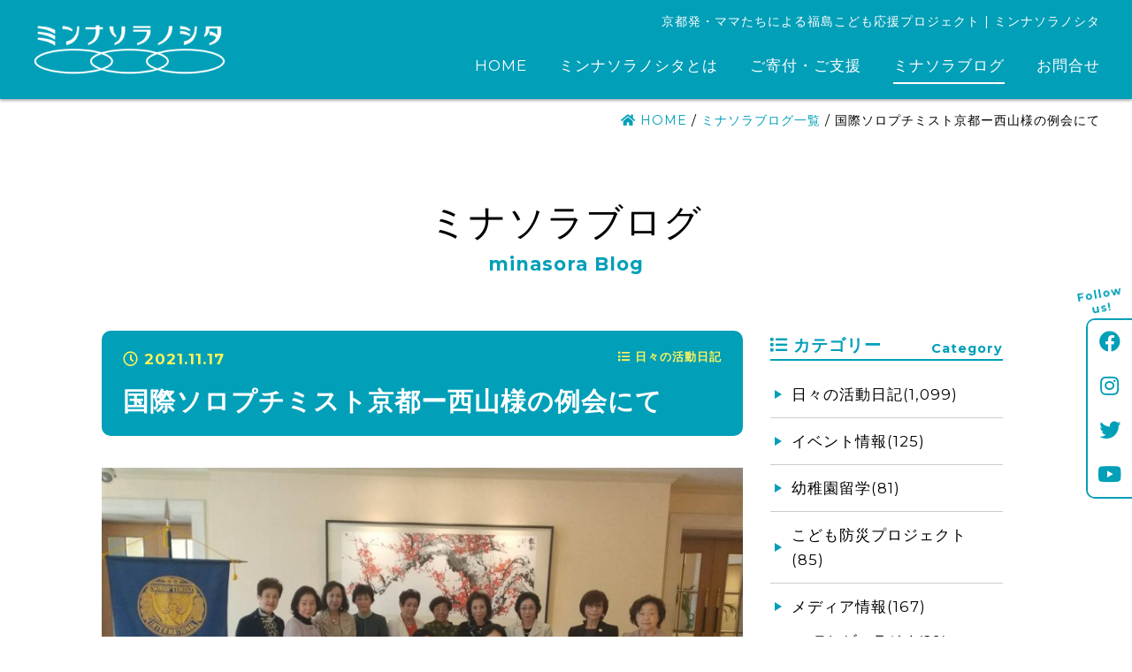

--- FILE ---
content_type: text/html; charset=UTF-8
request_url: https://minasora.org/blog/8808/
body_size: 9283
content:
<!DOCTYPE html>
<html lang="ja">
<head>
	<!-- Global site tag (gtag.js) - Google Analytics -->
	<script async src="https://www.googletagmanager.com/gtag/js?id=G-YSCWKGHQW2"></script>
	<script>
	  window.dataLayer = window.dataLayer || [];
	  function gtag(){dataLayer.push(arguments);}
	  gtag('js', new Date());

	  gtag('config', 'G-YSCWKGHQW2');
	</script>
	<meta charset="UTF-8" />
	<title>国際ソロプチミスト京都ー西山様の例会にて - ミンナソラノシタ | 福島こども応援プロジェクト</title>
	
	<meta name="viewport" content="width=device-width, initial-scale=1"/>
	
	<link rel="icon" href="https://minasora.org/wp01/wp-content/themes/minasora/images/favicon.png" />
	<link rel="apple-touch-icon" href="https://minasora.org/wp01/wp-content/themes/minasora/images/favicon_sp.png"/>
	<meta name="format-detection" content="telephone=no">
	
	<link rel="preconnect" href="https://fonts.googleapis.com">
	<link rel="preconnect" href="https://fonts.gstatic.com" crossorigin>
	<link href="https://fonts.googleapis.com/css2?family=Montserrat:wght@400;700&display=swap" rel="stylesheet">
  
	<link rel="stylesheet" href="https://minasora.org/wp01/wp-content/themes/minasora/css/fontawesome-all.min.css">
	
	

	<meta name='robots' content='index, follow, max-image-preview:large, max-snippet:-1, max-video-preview:-1' />
	<style>img:is([sizes="auto" i], [sizes^="auto," i]) { contain-intrinsic-size: 3000px 1500px }</style>
	
	<!-- This site is optimized with the Yoast SEO plugin v26.7 - https://yoast.com/wordpress/plugins/seo/ -->
	<meta name="description" content="国際ソロプチミスト京都－西山の皆さまの推薦を受けて、ソロプチミスト日本財団の災害復興支援の援助金をいただきました。" />
	<link rel="canonical" href="https://minasora.org/blog/8808/" />
	<meta property="og:locale" content="ja_JP" />
	<meta property="og:type" content="article" />
	<meta property="og:title" content="国際ソロプチミスト京都ー西山様の例会にて - ミンナソラノシタ | 福島こども応援プロジェクト" />
	<meta property="og:description" content="国際ソロプチミスト京都－西山の皆さまの推薦を受けて、ソロプチミスト日本財団の災害復興支援の援助金をいただきました。" />
	<meta property="og:url" content="https://minasora.org/blog/8808/" />
	<meta property="og:site_name" content="ミンナソラノシタ | 福島こども応援プロジェクト" />
	<meta property="article:publisher" content="https://www.facebook.com/minasora.kyoto" />
	<meta property="article:published_time" content="2021-11-17T12:20:09+00:00" />
	<meta property="og:image" content="https://minasora.org/wp01/wp-content/uploads/2021/11/82165.jpg" />
	<meta property="og:image:width" content="1706" />
	<meta property="og:image:height" content="960" />
	<meta property="og:image:type" content="image/jpeg" />
	<meta name="author" content="ミンナソラノシタ" />
	<meta name="twitter:card" content="summary_large_image" />
	<meta name="twitter:creator" content="@minasora2020" />
	<meta name="twitter:site" content="@minasora2020" />
	<meta name="twitter:label1" content="執筆者" />
	<meta name="twitter:data1" content="ミンナソラノシタ" />
	<script type="application/ld+json" class="yoast-schema-graph">{"@context":"https://schema.org","@graph":[{"@type":"WebPage","@id":"https://minasora.org/blog/8808/","url":"https://minasora.org/blog/8808/","name":"国際ソロプチミスト京都ー西山様の例会にて - ミンナソラノシタ | 福島こども応援プロジェクト","isPartOf":{"@id":"https://minasora.org/#website"},"primaryImageOfPage":{"@id":"https://minasora.org/blog/8808/#primaryimage"},"image":{"@id":"https://minasora.org/blog/8808/#primaryimage"},"thumbnailUrl":"https://minasora.org/wp01/wp-content/uploads/2021/11/82165.jpg","datePublished":"2021-11-17T12:20:09+00:00","author":{"@id":"https://minasora.org/#/schema/person/063dc4d7f812f4b90dc81ad08813223b"},"description":"国際ソロプチミスト京都－西山の皆さまの推薦を受けて、ソロプチミスト日本財団の災害復興支援の援助金をいただきました。","breadcrumb":{"@id":"https://minasora.org/blog/8808/#breadcrumb"},"inLanguage":"ja","potentialAction":[{"@type":"ReadAction","target":["https://minasora.org/blog/8808/"]}]},{"@type":"ImageObject","inLanguage":"ja","@id":"https://minasora.org/blog/8808/#primaryimage","url":"https://minasora.org/wp01/wp-content/uploads/2021/11/82165.jpg","contentUrl":"https://minasora.org/wp01/wp-content/uploads/2021/11/82165.jpg","width":1706,"height":960},{"@type":"BreadcrumbList","@id":"https://minasora.org/blog/8808/#breadcrumb","itemListElement":[{"@type":"ListItem","position":1,"name":"HOME","item":"https://minasora.org/"},{"@type":"ListItem","position":2,"name":"ミナソラブログ一覧","item":"https://minasora.org/blog/"},{"@type":"ListItem","position":3,"name":"国際ソロプチミスト京都ー西山様の例会にて"}]},{"@type":"WebSite","@id":"https://minasora.org/#website","url":"https://minasora.org/","name":"ミンナソラノシタ | 福島こども応援プロジェクト","description":"京都発・ママ達によるいまだに元の生活に戻れていない福島県で暮らす子どもたちを応援するためのプロジェクト。","potentialAction":[{"@type":"SearchAction","target":{"@type":"EntryPoint","urlTemplate":"https://minasora.org/?s={search_term_string}"},"query-input":{"@type":"PropertyValueSpecification","valueRequired":true,"valueName":"search_term_string"}}],"inLanguage":"ja"}]}</script>
	<!-- / Yoast SEO plugin. -->


<link rel='dns-prefetch' href='//ajax.googleapis.com' />
<link rel='dns-prefetch' href='//challenges.cloudflare.com' />
<link rel='stylesheet' id='wp-block-library-css' href='https://minasora.org/wp01/wp-includes/css/dist/block-library/style.min.css?ver=6.8.3' type='text/css' media='all' />
<style id='classic-theme-styles-inline-css' type='text/css'>
/*! This file is auto-generated */
.wp-block-button__link{color:#fff;background-color:#32373c;border-radius:9999px;box-shadow:none;text-decoration:none;padding:calc(.667em + 2px) calc(1.333em + 2px);font-size:1.125em}.wp-block-file__button{background:#32373c;color:#fff;text-decoration:none}
</style>
<style id='global-styles-inline-css' type='text/css'>
:root{--wp--preset--aspect-ratio--square: 1;--wp--preset--aspect-ratio--4-3: 4/3;--wp--preset--aspect-ratio--3-4: 3/4;--wp--preset--aspect-ratio--3-2: 3/2;--wp--preset--aspect-ratio--2-3: 2/3;--wp--preset--aspect-ratio--16-9: 16/9;--wp--preset--aspect-ratio--9-16: 9/16;--wp--preset--color--black: #000000;--wp--preset--color--cyan-bluish-gray: #abb8c3;--wp--preset--color--white: #ffffff;--wp--preset--color--pale-pink: #f78da7;--wp--preset--color--vivid-red: #cf2e2e;--wp--preset--color--luminous-vivid-orange: #ff6900;--wp--preset--color--luminous-vivid-amber: #fcb900;--wp--preset--color--light-green-cyan: #7bdcb5;--wp--preset--color--vivid-green-cyan: #00d084;--wp--preset--color--pale-cyan-blue: #8ed1fc;--wp--preset--color--vivid-cyan-blue: #0693e3;--wp--preset--color--vivid-purple: #9b51e0;--wp--preset--gradient--vivid-cyan-blue-to-vivid-purple: linear-gradient(135deg,rgba(6,147,227,1) 0%,rgb(155,81,224) 100%);--wp--preset--gradient--light-green-cyan-to-vivid-green-cyan: linear-gradient(135deg,rgb(122,220,180) 0%,rgb(0,208,130) 100%);--wp--preset--gradient--luminous-vivid-amber-to-luminous-vivid-orange: linear-gradient(135deg,rgba(252,185,0,1) 0%,rgba(255,105,0,1) 100%);--wp--preset--gradient--luminous-vivid-orange-to-vivid-red: linear-gradient(135deg,rgba(255,105,0,1) 0%,rgb(207,46,46) 100%);--wp--preset--gradient--very-light-gray-to-cyan-bluish-gray: linear-gradient(135deg,rgb(238,238,238) 0%,rgb(169,184,195) 100%);--wp--preset--gradient--cool-to-warm-spectrum: linear-gradient(135deg,rgb(74,234,220) 0%,rgb(151,120,209) 20%,rgb(207,42,186) 40%,rgb(238,44,130) 60%,rgb(251,105,98) 80%,rgb(254,248,76) 100%);--wp--preset--gradient--blush-light-purple: linear-gradient(135deg,rgb(255,206,236) 0%,rgb(152,150,240) 100%);--wp--preset--gradient--blush-bordeaux: linear-gradient(135deg,rgb(254,205,165) 0%,rgb(254,45,45) 50%,rgb(107,0,62) 100%);--wp--preset--gradient--luminous-dusk: linear-gradient(135deg,rgb(255,203,112) 0%,rgb(199,81,192) 50%,rgb(65,88,208) 100%);--wp--preset--gradient--pale-ocean: linear-gradient(135deg,rgb(255,245,203) 0%,rgb(182,227,212) 50%,rgb(51,167,181) 100%);--wp--preset--gradient--electric-grass: linear-gradient(135deg,rgb(202,248,128) 0%,rgb(113,206,126) 100%);--wp--preset--gradient--midnight: linear-gradient(135deg,rgb(2,3,129) 0%,rgb(40,116,252) 100%);--wp--preset--font-size--small: 13px;--wp--preset--font-size--medium: 20px;--wp--preset--font-size--large: 36px;--wp--preset--font-size--x-large: 42px;--wp--preset--spacing--20: 0.44rem;--wp--preset--spacing--30: 0.67rem;--wp--preset--spacing--40: 1rem;--wp--preset--spacing--50: 1.5rem;--wp--preset--spacing--60: 2.25rem;--wp--preset--spacing--70: 3.38rem;--wp--preset--spacing--80: 5.06rem;--wp--preset--shadow--natural: 6px 6px 9px rgba(0, 0, 0, 0.2);--wp--preset--shadow--deep: 12px 12px 50px rgba(0, 0, 0, 0.4);--wp--preset--shadow--sharp: 6px 6px 0px rgba(0, 0, 0, 0.2);--wp--preset--shadow--outlined: 6px 6px 0px -3px rgba(255, 255, 255, 1), 6px 6px rgba(0, 0, 0, 1);--wp--preset--shadow--crisp: 6px 6px 0px rgba(0, 0, 0, 1);}:where(.is-layout-flex){gap: 0.5em;}:where(.is-layout-grid){gap: 0.5em;}body .is-layout-flex{display: flex;}.is-layout-flex{flex-wrap: wrap;align-items: center;}.is-layout-flex > :is(*, div){margin: 0;}body .is-layout-grid{display: grid;}.is-layout-grid > :is(*, div){margin: 0;}:where(.wp-block-columns.is-layout-flex){gap: 2em;}:where(.wp-block-columns.is-layout-grid){gap: 2em;}:where(.wp-block-post-template.is-layout-flex){gap: 1.25em;}:where(.wp-block-post-template.is-layout-grid){gap: 1.25em;}.has-black-color{color: var(--wp--preset--color--black) !important;}.has-cyan-bluish-gray-color{color: var(--wp--preset--color--cyan-bluish-gray) !important;}.has-white-color{color: var(--wp--preset--color--white) !important;}.has-pale-pink-color{color: var(--wp--preset--color--pale-pink) !important;}.has-vivid-red-color{color: var(--wp--preset--color--vivid-red) !important;}.has-luminous-vivid-orange-color{color: var(--wp--preset--color--luminous-vivid-orange) !important;}.has-luminous-vivid-amber-color{color: var(--wp--preset--color--luminous-vivid-amber) !important;}.has-light-green-cyan-color{color: var(--wp--preset--color--light-green-cyan) !important;}.has-vivid-green-cyan-color{color: var(--wp--preset--color--vivid-green-cyan) !important;}.has-pale-cyan-blue-color{color: var(--wp--preset--color--pale-cyan-blue) !important;}.has-vivid-cyan-blue-color{color: var(--wp--preset--color--vivid-cyan-blue) !important;}.has-vivid-purple-color{color: var(--wp--preset--color--vivid-purple) !important;}.has-black-background-color{background-color: var(--wp--preset--color--black) !important;}.has-cyan-bluish-gray-background-color{background-color: var(--wp--preset--color--cyan-bluish-gray) !important;}.has-white-background-color{background-color: var(--wp--preset--color--white) !important;}.has-pale-pink-background-color{background-color: var(--wp--preset--color--pale-pink) !important;}.has-vivid-red-background-color{background-color: var(--wp--preset--color--vivid-red) !important;}.has-luminous-vivid-orange-background-color{background-color: var(--wp--preset--color--luminous-vivid-orange) !important;}.has-luminous-vivid-amber-background-color{background-color: var(--wp--preset--color--luminous-vivid-amber) !important;}.has-light-green-cyan-background-color{background-color: var(--wp--preset--color--light-green-cyan) !important;}.has-vivid-green-cyan-background-color{background-color: var(--wp--preset--color--vivid-green-cyan) !important;}.has-pale-cyan-blue-background-color{background-color: var(--wp--preset--color--pale-cyan-blue) !important;}.has-vivid-cyan-blue-background-color{background-color: var(--wp--preset--color--vivid-cyan-blue) !important;}.has-vivid-purple-background-color{background-color: var(--wp--preset--color--vivid-purple) !important;}.has-black-border-color{border-color: var(--wp--preset--color--black) !important;}.has-cyan-bluish-gray-border-color{border-color: var(--wp--preset--color--cyan-bluish-gray) !important;}.has-white-border-color{border-color: var(--wp--preset--color--white) !important;}.has-pale-pink-border-color{border-color: var(--wp--preset--color--pale-pink) !important;}.has-vivid-red-border-color{border-color: var(--wp--preset--color--vivid-red) !important;}.has-luminous-vivid-orange-border-color{border-color: var(--wp--preset--color--luminous-vivid-orange) !important;}.has-luminous-vivid-amber-border-color{border-color: var(--wp--preset--color--luminous-vivid-amber) !important;}.has-light-green-cyan-border-color{border-color: var(--wp--preset--color--light-green-cyan) !important;}.has-vivid-green-cyan-border-color{border-color: var(--wp--preset--color--vivid-green-cyan) !important;}.has-pale-cyan-blue-border-color{border-color: var(--wp--preset--color--pale-cyan-blue) !important;}.has-vivid-cyan-blue-border-color{border-color: var(--wp--preset--color--vivid-cyan-blue) !important;}.has-vivid-purple-border-color{border-color: var(--wp--preset--color--vivid-purple) !important;}.has-vivid-cyan-blue-to-vivid-purple-gradient-background{background: var(--wp--preset--gradient--vivid-cyan-blue-to-vivid-purple) !important;}.has-light-green-cyan-to-vivid-green-cyan-gradient-background{background: var(--wp--preset--gradient--light-green-cyan-to-vivid-green-cyan) !important;}.has-luminous-vivid-amber-to-luminous-vivid-orange-gradient-background{background: var(--wp--preset--gradient--luminous-vivid-amber-to-luminous-vivid-orange) !important;}.has-luminous-vivid-orange-to-vivid-red-gradient-background{background: var(--wp--preset--gradient--luminous-vivid-orange-to-vivid-red) !important;}.has-very-light-gray-to-cyan-bluish-gray-gradient-background{background: var(--wp--preset--gradient--very-light-gray-to-cyan-bluish-gray) !important;}.has-cool-to-warm-spectrum-gradient-background{background: var(--wp--preset--gradient--cool-to-warm-spectrum) !important;}.has-blush-light-purple-gradient-background{background: var(--wp--preset--gradient--blush-light-purple) !important;}.has-blush-bordeaux-gradient-background{background: var(--wp--preset--gradient--blush-bordeaux) !important;}.has-luminous-dusk-gradient-background{background: var(--wp--preset--gradient--luminous-dusk) !important;}.has-pale-ocean-gradient-background{background: var(--wp--preset--gradient--pale-ocean) !important;}.has-electric-grass-gradient-background{background: var(--wp--preset--gradient--electric-grass) !important;}.has-midnight-gradient-background{background: var(--wp--preset--gradient--midnight) !important;}.has-small-font-size{font-size: var(--wp--preset--font-size--small) !important;}.has-medium-font-size{font-size: var(--wp--preset--font-size--medium) !important;}.has-large-font-size{font-size: var(--wp--preset--font-size--large) !important;}.has-x-large-font-size{font-size: var(--wp--preset--font-size--x-large) !important;}
:where(.wp-block-post-template.is-layout-flex){gap: 1.25em;}:where(.wp-block-post-template.is-layout-grid){gap: 1.25em;}
:where(.wp-block-columns.is-layout-flex){gap: 2em;}:where(.wp-block-columns.is-layout-grid){gap: 2em;}
:root :where(.wp-block-pullquote){font-size: 1.5em;line-height: 1.6;}
</style>
<link rel='stylesheet' id='my-normalize-css' href='https://minasora.org/wp01/wp-content/themes/minasora/css/normalize.css?ver=1768815534' type='text/css' media='all' />
<link rel='stylesheet' id='my-style-css' href='https://minasora.org/wp01/wp-content/themes/minasora/style.css?ver=1768815534' type='text/css' media='all' />
<script type="text/javascript" src="//ajax.googleapis.com/ajax/libs/jquery/3.4.1/jquery.min.js" id="jquery-js"></script>
<link rel="https://api.w.org/" href="https://minasora.org/wp-json/" /><link rel="alternate" title="JSON" type="application/json" href="https://minasora.org/wp-json/wp/v2/posts/8808" /><link rel='shortlink' href='https://minasora.org/?p=8808' />
<link rel="alternate" title="oEmbed (JSON)" type="application/json+oembed" href="https://minasora.org/wp-json/oembed/1.0/embed?url=https%3A%2F%2Fminasora.org%2Fblog%2F8808%2F" />
<link rel="alternate" title="oEmbed (XML)" type="text/xml+oembed" href="https://minasora.org/wp-json/oembed/1.0/embed?url=https%3A%2F%2Fminasora.org%2Fblog%2F8808%2F&#038;format=xml" />
  
  
  
  <script src="https://minasora.org/wp01/wp-content/themes/minasora/js/script.js" type="text/javascript"></script>
  
  
</head>

<body>
	<header id="site_header">
		<a id="header_logo" href="https://minasora.org/">
			<img src="https://minasora.org/wp01/wp-content/themes/minasora/images/common/logo_wh.png" alt="ミンナソラノシタ" />
		</a>
		
		<div id="header_right">
			<p id="site_description">京都発・ママたちによる福島こども応援プロジェクト | ミンナソラノシタ</p>			<nav id="header_nav">
				<dl class="menu_wrap">
					<dt id="header_nav__btn">
	          <div class="border_wrap">
	            <span class="border"></span>
	            <span class="border"></span>
	            <span class="border"></span>
	          </div>
					</dt>
					<dd id="header_nav__inner">
						<ul class="main_navigation">
							<li>
								<a href="https://minasora.org/">HOME</a>
							</li>
							<li>
								<dl class="accordion">
	  							<dt><a href="https://minasora.org/about/">ミンナソラノシタとは</a></dt>
	                <dd>
	                  <ul>
	                    <li>
	                      <a href="https://minasora.org/about/">ミンナソラノシタとは</a>
	                    </li>
	                    <li>
	                      <a href="https://minasora.org/about/history/">ミナソラの歩み</a>
	                    </li>
	                    <li>
	                      <a href="https://minasora.org/blog/category/media/">メディア情報</a>
	                    </li>
	                    <li>
	                      <a href="https://minasora.org/about/ryugaku/">ミナソラの幼稚園留学</a>
	                    </li>
	                    <li>
	                      <a href="https://minasora.org/about/bousai/">こども防災プロジェクト</a>
	                    </li>
	                  </ul>
	                </dd>
	              </dl>
							</li>
							<li>
								<dl class="accordion">
	  							<dt><a href="https://minasora.org/donation/">ご寄付・ご支援</a></dt>
	                <dd>
	                  <ul>
	                    <li>
	                      <a href="https://minasora.org/donation/">ご寄付・ご支援</a>
	                    </li>
	                    <li>
	                      <a href="https://minasora.org/donation/goods/">オリジナルグッズ</a>
	                    </li>
	                    <li>
	                      <a href="https://minasora.org/donation/sponsors/">後援・サポーター様一覧</a>
	                    </li>
	                    <li>
	                      <a href="https://minasora.org/donation/voice/">応援コメント</a>
	                    </li>
	                  </ul>
	                </dd>
	              </dl>
							</li>
							<li class="current">
								<a href="https://minasora.org/blog/">ミナソラブログ</a>
							</li>
							<li>
								<a href="https://minasora.org/contact/">お問合せ</a>
							</li>
						</ul>
						<div id="header_sns">
							<h2><span>～ </span>Follow us!<span> ～</span></h2>
							<ul>
								<li>
									<a href="https://www.facebook.com/minasora.kyoto" target="_blank"><i class="fab fa-facebook"></i></a>
								</li>
								<li>
									<a href="https://www.instagram.com/minasora_kyoto/" target="_blank"><i class="fab fa-instagram"></i></a>
								</li>
								<li>
									<a href="https://twitter.com/minasora2020" target="_blank"><i class="fab fa-twitter"></i></a>
								</li>
								<li>
									<a href="https://www.youtube.com/channel/UCzTD4SHw8lgZLBNPN2NLAmw/videos" target="_blank"><i class="fab fa-youtube"></i></a>
								</li>
							</ul>
						</div>
					</dd>
				</dl>
			</nav>
		</div>
	</header>

	<div id="page">
		<div id="body_overlay"></div>

		      <div id="breadcrumbs">
        <p><span><span><a href="https://minasora.org/"><i class="fas fa-home"></i> HOME</a></span> / <span><a href="https://minasora.org/blog/">ミナソラブログ一覧</a></span> / <span class="breadcrumb_last" aria-current="page">国際ソロプチミスト京都ー西山様の例会にて</span></span></p>      </div>
      <div id="single_blog" class="page_container wrapper">
    <div class="page_header">
      <p class="page_title">ミナソラブログ<span>minasora Blog</span></p>
    </div>

    <div class="container_flex">
      <div class="main_container">
		    
          <div id="blog_header">
            <p class="posted_date"><i class="far fa-clock"></i> 2021.11.17              <span class="posted_cat">
                <i class="fas fa-list"></i>
                日々の活動日記              </span>
            </p>
            <h1>国際ソロプチミスト京都ー西山様の例会にて</h1>
          </div>

                      <div id="blog_thumbnail">
              <img width="800" height="450" src="https://minasora.org/wp01/wp-content/uploads/2021/11/82165-800x450.jpg" class="attachment-large size-large wp-post-image" alt="" decoding="async" fetchpriority="high" srcset="https://minasora.org/wp01/wp-content/uploads/2021/11/82165-800x450.jpg 800w, https://minasora.org/wp01/wp-content/uploads/2021/11/82165-400x225.jpg 400w, https://minasora.org/wp01/wp-content/uploads/2021/11/82165.jpg 1706w" sizes="(max-width: 800px) 100vw, 800px" />            </div>
          
          <div class="entry_content">
            <p>国際ソロプチミスト京都－西山の皆さまの推薦を受けて、ソロプチミスト日本財団の災害復興支援の援助金をいただきました。<br />
私たちの幼稚園留学の活動を認めていただいて本当に嬉しく思います。<br />
ソロプチミスト京都－西山の皆さまは、ミナソラを設立当初から見守り続けてくださっています。<br />
このように、ミナソラが活動できるのも、たくさんの方々の支えのおかげだと感謝しています。</p>
<p>本当にありがとうございます。</p>
          </div>

          <div class="sns_btn">
            <span class="tw">
              <a href="https://twitter.com/share" class="twitter-share-button" data-count="none">Tweet</a>
              <script>!function(d,s,id){
                var js,fjs=d.getElementsByTagName(s)[0],p=/^http:/.test(d.location)?'http':'https';
                  if(!d.getElementById(id)){js=d.createElement(s);js.id=id;
                  js.src=p+'://platform.twitter.com/widgets.js';
                  fjs.parentNode.insertBefore(js,fjs);
                  }
                }(document, 'script', 'twitter-wjs');
              </script>
            </span>

            <span class="fb">
              <div id="fb-root"></div>
              <script>(function(d, s, id) {
              var js, fjs = d.getElementsByTagName(s)[0];
              if (d.getElementById(id)) return;
              js = d.createElement(s); js.id = id;
              js.src = "https://connect.facebook.net/ja_JP/sdk.js#xfbml=1&version=v3.0";
              fjs.parentNode.insertBefore(js, fjs);
              }(document, 'script', 'facebook-jssdk'));</script>
              <!-- Your share button code -->
              <div class="fb-share-button" data-href="https://minasora.org/blog/8808/" data-layout="button_count">
              </div>
            </span>
          </div>

          <ul class="nav_single">
            <li class="nav_prev">
              <a href="https://minasora.org/blog/8814/" rel="next">＜ NEXT<br />親子のひろばで防災講座</a>            </li>
            <li class="nav_archive">
              <a href="https://minasora.org/blog/">一覧へ</a>
            </li>
            <li class="nav_next">
              <a href="https://minasora.org/blog/8804/" rel="prev">PREV ＞<br />防災チームミーティング</a>            </li>
          </ul>

        
      </div>

      <div class="side_container">
	<div class="side_container__inner">

		<div id="side_category" class="side_box">
			<h2><i class="fas fa-list"></i> カテゴリー<span>Category</span></h2>
			<ul class="terms_list">
					<li class="cat-item cat-item-3"><a href="https://minasora.org/blog/category/news/">日々の活動日記(1,099)</a>
</li>
	<li class="cat-item cat-item-16"><a href="https://minasora.org/blog/category/event/">イベント情報(125)</a>
</li>
	<li class="cat-item cat-item-43"><a href="https://minasora.org/blog/category/b_ryugaku/">幼稚園留学(81)</a>
</li>
	<li class="cat-item cat-item-42"><a href="https://minasora.org/blog/category/bousai_pj/">こども防災プロジェクト(85)</a>
</li>
	<li class="cat-item cat-item-5"><a href="https://minasora.org/blog/category/media/">メディア情報(167)</a>
<ul class='children'>
	<li class="cat-item cat-item-19"><a href="https://minasora.org/blog/category/media/tv_redio/">テレビ・ラジオ(29)</a>
</li>
	<li class="cat-item cat-item-7"><a href="https://minasora.org/blog/category/media/press/">新聞・雑誌(112)</a>
</li>
</ul>
</li>
	<li class="cat-item cat-item-46"><a href="https://minasora.org/blog/category/b_sponsors/">後援・サポーター様情報(5)</a>
</li>
	<li class="cat-item cat-item-20"><a href="https://minasora.org/blog/category/report/">福島こども応援基金(21)</a>
</li>
	<li class="cat-item cat-item-30"><a href="https://minasora.org/blog/category/fukushima/">福島からの便り(20)</a>
</li>
			</ul>
		</div>

		<div id="side_monthly" class="side_box">	
			<h2><i class="far fa-calendar-alt"></i> 月別アーカイブ<span>Archives</span></h2>
			<ul>
				<select name="archive-dropdown" onChange='document.location.href=this.options[this.selectedIndex].value;'> 
					<option value="">- 月を選択してください -</option> 
						<option value='https://minasora.org/blog/date/2026/01/'> 2026年1月 &nbsp;(3)</option>
	<option value='https://minasora.org/blog/date/2025/12/'> 2025年12月 &nbsp;(3)</option>
	<option value='https://minasora.org/blog/date/2025/11/'> 2025年11月 &nbsp;(9)</option>
	<option value='https://minasora.org/blog/date/2025/10/'> 2025年10月 &nbsp;(12)</option>
	<option value='https://minasora.org/blog/date/2025/09/'> 2025年9月 &nbsp;(5)</option>
	<option value='https://minasora.org/blog/date/2025/08/'> 2025年8月 &nbsp;(4)</option>
	<option value='https://minasora.org/blog/date/2025/07/'> 2025年7月 &nbsp;(3)</option>
	<option value='https://minasora.org/blog/date/2025/06/'> 2025年6月 &nbsp;(1)</option>
	<option value='https://minasora.org/blog/date/2025/05/'> 2025年5月 &nbsp;(3)</option>
	<option value='https://minasora.org/blog/date/2025/04/'> 2025年4月 &nbsp;(2)</option>
	<option value='https://minasora.org/blog/date/2025/03/'> 2025年3月 &nbsp;(5)</option>
	<option value='https://minasora.org/blog/date/2025/02/'> 2025年2月 &nbsp;(5)</option>
	<option value='https://minasora.org/blog/date/2025/01/'> 2025年1月 &nbsp;(3)</option>
	<option value='https://minasora.org/blog/date/2024/12/'> 2024年12月 &nbsp;(4)</option>
	<option value='https://minasora.org/blog/date/2024/11/'> 2024年11月 &nbsp;(8)</option>
	<option value='https://minasora.org/blog/date/2024/10/'> 2024年10月 &nbsp;(8)</option>
	<option value='https://minasora.org/blog/date/2024/09/'> 2024年9月 &nbsp;(1)</option>
	<option value='https://minasora.org/blog/date/2024/06/'> 2024年6月 &nbsp;(5)</option>
	<option value='https://minasora.org/blog/date/2024/05/'> 2024年5月 &nbsp;(4)</option>
	<option value='https://minasora.org/blog/date/2024/04/'> 2024年4月 &nbsp;(1)</option>
	<option value='https://minasora.org/blog/date/2024/03/'> 2024年3月 &nbsp;(7)</option>
	<option value='https://minasora.org/blog/date/2024/02/'> 2024年2月 &nbsp;(5)</option>
	<option value='https://minasora.org/blog/date/2024/01/'> 2024年1月 &nbsp;(6)</option>
	<option value='https://minasora.org/blog/date/2023/12/'> 2023年12月 &nbsp;(4)</option>
	<option value='https://minasora.org/blog/date/2023/11/'> 2023年11月 &nbsp;(3)</option>
	<option value='https://minasora.org/blog/date/2023/10/'> 2023年10月 &nbsp;(4)</option>
	<option value='https://minasora.org/blog/date/2023/09/'> 2023年9月 &nbsp;(5)</option>
	<option value='https://minasora.org/blog/date/2023/08/'> 2023年8月 &nbsp;(3)</option>
	<option value='https://minasora.org/blog/date/2023/07/'> 2023年7月 &nbsp;(3)</option>
	<option value='https://minasora.org/blog/date/2023/06/'> 2023年6月 &nbsp;(3)</option>
	<option value='https://minasora.org/blog/date/2023/05/'> 2023年5月 &nbsp;(2)</option>
	<option value='https://minasora.org/blog/date/2023/04/'> 2023年4月 &nbsp;(3)</option>
	<option value='https://minasora.org/blog/date/2023/03/'> 2023年3月 &nbsp;(10)</option>
	<option value='https://minasora.org/blog/date/2023/02/'> 2023年2月 &nbsp;(6)</option>
	<option value='https://minasora.org/blog/date/2023/01/'> 2023年1月 &nbsp;(4)</option>
	<option value='https://minasora.org/blog/date/2022/12/'> 2022年12月 &nbsp;(9)</option>
	<option value='https://minasora.org/blog/date/2022/11/'> 2022年11月 &nbsp;(11)</option>
	<option value='https://minasora.org/blog/date/2022/10/'> 2022年10月 &nbsp;(10)</option>
	<option value='https://minasora.org/blog/date/2022/09/'> 2022年9月 &nbsp;(9)</option>
	<option value='https://minasora.org/blog/date/2022/08/'> 2022年8月 &nbsp;(5)</option>
	<option value='https://minasora.org/blog/date/2022/07/'> 2022年7月 &nbsp;(13)</option>
	<option value='https://minasora.org/blog/date/2022/06/'> 2022年6月 &nbsp;(7)</option>
	<option value='https://minasora.org/blog/date/2022/05/'> 2022年5月 &nbsp;(12)</option>
	<option value='https://minasora.org/blog/date/2022/04/'> 2022年4月 &nbsp;(3)</option>
	<option value='https://minasora.org/blog/date/2022/03/'> 2022年3月 &nbsp;(10)</option>
	<option value='https://minasora.org/blog/date/2022/02/'> 2022年2月 &nbsp;(6)</option>
	<option value='https://minasora.org/blog/date/2022/01/'> 2022年1月 &nbsp;(10)</option>
	<option value='https://minasora.org/blog/date/2021/12/'> 2021年12月 &nbsp;(8)</option>
	<option value='https://minasora.org/blog/date/2021/11/'> 2021年11月 &nbsp;(7)</option>
	<option value='https://minasora.org/blog/date/2021/10/'> 2021年10月 &nbsp;(9)</option>
	<option value='https://minasora.org/blog/date/2021/09/'> 2021年9月 &nbsp;(9)</option>
	<option value='https://minasora.org/blog/date/2021/08/'> 2021年8月 &nbsp;(10)</option>
	<option value='https://minasora.org/blog/date/2021/07/'> 2021年7月 &nbsp;(12)</option>
	<option value='https://minasora.org/blog/date/2021/06/'> 2021年6月 &nbsp;(9)</option>
	<option value='https://minasora.org/blog/date/2021/05/'> 2021年5月 &nbsp;(14)</option>
	<option value='https://minasora.org/blog/date/2021/04/'> 2021年4月 &nbsp;(9)</option>
	<option value='https://minasora.org/blog/date/2021/03/'> 2021年3月 &nbsp;(16)</option>
	<option value='https://minasora.org/blog/date/2021/02/'> 2021年2月 &nbsp;(6)</option>
	<option value='https://minasora.org/blog/date/2021/01/'> 2021年1月 &nbsp;(8)</option>
	<option value='https://minasora.org/blog/date/2020/12/'> 2020年12月 &nbsp;(9)</option>
	<option value='https://minasora.org/blog/date/2020/11/'> 2020年11月 &nbsp;(11)</option>
	<option value='https://minasora.org/blog/date/2020/10/'> 2020年10月 &nbsp;(9)</option>
	<option value='https://minasora.org/blog/date/2020/09/'> 2020年9月 &nbsp;(6)</option>
	<option value='https://minasora.org/blog/date/2020/08/'> 2020年8月 &nbsp;(1)</option>
	<option value='https://minasora.org/blog/date/2020/07/'> 2020年7月 &nbsp;(5)</option>
	<option value='https://minasora.org/blog/date/2020/06/'> 2020年6月 &nbsp;(3)</option>
	<option value='https://minasora.org/blog/date/2020/05/'> 2020年5月 &nbsp;(7)</option>
	<option value='https://minasora.org/blog/date/2020/04/'> 2020年4月 &nbsp;(4)</option>
	<option value='https://minasora.org/blog/date/2020/03/'> 2020年3月 &nbsp;(9)</option>
	<option value='https://minasora.org/blog/date/2020/02/'> 2020年2月 &nbsp;(3)</option>
	<option value='https://minasora.org/blog/date/2020/01/'> 2020年1月 &nbsp;(3)</option>
	<option value='https://minasora.org/blog/date/2019/12/'> 2019年12月 &nbsp;(3)</option>
	<option value='https://minasora.org/blog/date/2019/11/'> 2019年11月 &nbsp;(10)</option>
	<option value='https://minasora.org/blog/date/2019/10/'> 2019年10月 &nbsp;(28)</option>
	<option value='https://minasora.org/blog/date/2019/09/'> 2019年9月 &nbsp;(10)</option>
	<option value='https://minasora.org/blog/date/2019/08/'> 2019年8月 &nbsp;(8)</option>
	<option value='https://minasora.org/blog/date/2019/07/'> 2019年7月 &nbsp;(8)</option>
	<option value='https://minasora.org/blog/date/2019/06/'> 2019年6月 &nbsp;(4)</option>
	<option value='https://minasora.org/blog/date/2019/05/'> 2019年5月 &nbsp;(1)</option>
	<option value='https://minasora.org/blog/date/2019/04/'> 2019年4月 &nbsp;(2)</option>
	<option value='https://minasora.org/blog/date/2019/03/'> 2019年3月 &nbsp;(19)</option>
	<option value='https://minasora.org/blog/date/2019/02/'> 2019年2月 &nbsp;(2)</option>
	<option value='https://minasora.org/blog/date/2019/01/'> 2019年1月 &nbsp;(4)</option>
	<option value='https://minasora.org/blog/date/2018/12/'> 2018年12月 &nbsp;(3)</option>
	<option value='https://minasora.org/blog/date/2018/11/'> 2018年11月 &nbsp;(10)</option>
	<option value='https://minasora.org/blog/date/2018/10/'> 2018年10月 &nbsp;(14)</option>
	<option value='https://minasora.org/blog/date/2018/09/'> 2018年9月 &nbsp;(8)</option>
	<option value='https://minasora.org/blog/date/2018/08/'> 2018年8月 &nbsp;(4)</option>
	<option value='https://minasora.org/blog/date/2018/07/'> 2018年7月 &nbsp;(3)</option>
	<option value='https://minasora.org/blog/date/2018/06/'> 2018年6月 &nbsp;(7)</option>
	<option value='https://minasora.org/blog/date/2018/05/'> 2018年5月 &nbsp;(4)</option>
	<option value='https://minasora.org/blog/date/2018/04/'> 2018年4月 &nbsp;(5)</option>
	<option value='https://minasora.org/blog/date/2018/03/'> 2018年3月 &nbsp;(6)</option>
	<option value='https://minasora.org/blog/date/2018/02/'> 2018年2月 &nbsp;(3)</option>
	<option value='https://minasora.org/blog/date/2018/01/'> 2018年1月 &nbsp;(4)</option>
	<option value='https://minasora.org/blog/date/2017/12/'> 2017年12月 &nbsp;(12)</option>
	<option value='https://minasora.org/blog/date/2017/11/'> 2017年11月 &nbsp;(19)</option>
	<option value='https://minasora.org/blog/date/2017/10/'> 2017年10月 &nbsp;(22)</option>
	<option value='https://minasora.org/blog/date/2017/09/'> 2017年9月 &nbsp;(10)</option>
	<option value='https://minasora.org/blog/date/2017/08/'> 2017年8月 &nbsp;(12)</option>
	<option value='https://minasora.org/blog/date/2017/07/'> 2017年7月 &nbsp;(16)</option>
	<option value='https://minasora.org/blog/date/2017/06/'> 2017年6月 &nbsp;(13)</option>
	<option value='https://minasora.org/blog/date/2017/05/'> 2017年5月 &nbsp;(7)</option>
	<option value='https://minasora.org/blog/date/2017/04/'> 2017年4月 &nbsp;(12)</option>
	<option value='https://minasora.org/blog/date/2017/03/'> 2017年3月 &nbsp;(13)</option>
	<option value='https://minasora.org/blog/date/2017/02/'> 2017年2月 &nbsp;(16)</option>
	<option value='https://minasora.org/blog/date/2017/01/'> 2017年1月 &nbsp;(4)</option>
	<option value='https://minasora.org/blog/date/2016/12/'> 2016年12月 &nbsp;(5)</option>
	<option value='https://minasora.org/blog/date/2016/11/'> 2016年11月 &nbsp;(13)</option>
	<option value='https://minasora.org/blog/date/2016/10/'> 2016年10月 &nbsp;(13)</option>
	<option value='https://minasora.org/blog/date/2016/09/'> 2016年9月 &nbsp;(13)</option>
	<option value='https://minasora.org/blog/date/2016/08/'> 2016年8月 &nbsp;(7)</option>
	<option value='https://minasora.org/blog/date/2016/07/'> 2016年7月 &nbsp;(11)</option>
	<option value='https://minasora.org/blog/date/2016/06/'> 2016年6月 &nbsp;(8)</option>
	<option value='https://minasora.org/blog/date/2016/05/'> 2016年5月 &nbsp;(9)</option>
	<option value='https://minasora.org/blog/date/2016/04/'> 2016年4月 &nbsp;(10)</option>
	<option value='https://minasora.org/blog/date/2016/03/'> 2016年3月 &nbsp;(13)</option>
	<option value='https://minasora.org/blog/date/2016/02/'> 2016年2月 &nbsp;(7)</option>
	<option value='https://minasora.org/blog/date/2016/01/'> 2016年1月 &nbsp;(15)</option>
	<option value='https://minasora.org/blog/date/2015/12/'> 2015年12月 &nbsp;(15)</option>
	<option value='https://minasora.org/blog/date/2015/11/'> 2015年11月 &nbsp;(23)</option>
	<option value='https://minasora.org/blog/date/2015/10/'> 2015年10月 &nbsp;(12)</option>
	<option value='https://minasora.org/blog/date/2015/09/'> 2015年9月 &nbsp;(10)</option>
	<option value='https://minasora.org/blog/date/2015/08/'> 2015年8月 &nbsp;(10)</option>
	<option value='https://minasora.org/blog/date/2015/07/'> 2015年7月 &nbsp;(13)</option>
	<option value='https://minasora.org/blog/date/2015/06/'> 2015年6月 &nbsp;(12)</option>
	<option value='https://minasora.org/blog/date/2015/05/'> 2015年5月 &nbsp;(5)</option>
	<option value='https://minasora.org/blog/date/2015/04/'> 2015年4月 &nbsp;(8)</option>
	<option value='https://minasora.org/blog/date/2015/03/'> 2015年3月 &nbsp;(9)</option>
	<option value='https://minasora.org/blog/date/2015/02/'> 2015年2月 &nbsp;(11)</option>
	<option value='https://minasora.org/blog/date/2015/01/'> 2015年1月 &nbsp;(15)</option>
	<option value='https://minasora.org/blog/date/2014/12/'> 2014年12月 &nbsp;(7)</option>
	<option value='https://minasora.org/blog/date/2014/11/'> 2014年11月 &nbsp;(17)</option>
	<option value='https://minasora.org/blog/date/2014/10/'> 2014年10月 &nbsp;(13)</option>
	<option value='https://minasora.org/blog/date/2014/09/'> 2014年9月 &nbsp;(6)</option>
	<option value='https://minasora.org/blog/date/2014/08/'> 2014年8月 &nbsp;(8)</option>
	<option value='https://minasora.org/blog/date/2014/07/'> 2014年7月 &nbsp;(13)</option>
	<option value='https://minasora.org/blog/date/2014/06/'> 2014年6月 &nbsp;(9)</option>
	<option value='https://minasora.org/blog/date/2014/05/'> 2014年5月 &nbsp;(5)</option>
	<option value='https://minasora.org/blog/date/2014/04/'> 2014年4月 &nbsp;(8)</option>
	<option value='https://minasora.org/blog/date/2014/03/'> 2014年3月 &nbsp;(16)</option>
	<option value='https://minasora.org/blog/date/2014/02/'> 2014年2月 &nbsp;(17)</option>
	<option value='https://minasora.org/blog/date/2014/01/'> 2014年1月 &nbsp;(24)</option>
	<option value='https://minasora.org/blog/date/2013/12/'> 2013年12月 &nbsp;(21)</option>
	<option value='https://minasora.org/blog/date/2013/11/'> 2013年11月 &nbsp;(23)</option>
	<option value='https://minasora.org/blog/date/2013/10/'> 2013年10月 &nbsp;(12)</option>
	<option value='https://minasora.org/blog/date/2013/09/'> 2013年9月 &nbsp;(15)</option>
	<option value='https://minasora.org/blog/date/2013/08/'> 2013年8月 &nbsp;(11)</option>
	<option value='https://minasora.org/blog/date/2013/07/'> 2013年7月 &nbsp;(8)</option>
				</select>
			</ul>
		</div>
		
		<div id="side_blog" class="side_box">
			<h2><i class="fas fa-pencil-alt"></i> 最新記事<span>New</span></h2>
			<ul>
									<li>
            <a class="blog_box" href="https://minasora.org/blog/11090/">
            	<div class="post_thumb">
            		<img width="400" height="300" src="https://minasora.org/wp01/wp-content/uploads/2026/01/S__12525608-400x300.jpg" class="attachment-thumbnail size-thumbnail wp-post-image" alt="" decoding="async" loading="lazy" />            	</div>
            	<div class="post_inner">
                <p class="posted_date">2026.1.19</p>
                <p class="posted_title">ミナソラ防災フードシェアリング</p>
               </div>
            </a>
          </li>
									<li>
            <a class="blog_box" href="https://minasora.org/blog/11086/">
            	<div class="post_thumb">
            		<img width="400" height="300" src="https://minasora.org/wp01/wp-content/uploads/2026/01/S__24518660-400x300.jpg" class="attachment-thumbnail size-thumbnail wp-post-image" alt="" decoding="async" loading="lazy" />            	</div>
            	<div class="post_inner">
                <p class="posted_date">2026.1.17</p>
                <p class="posted_title">イオン幸せの黄色いレシートキャンペーン</p>
               </div>
            </a>
          </li>
									<li>
            <a class="blog_box" href="https://minasora.org/blog/11074/">
            	<div class="post_thumb">
            		<img width="400" height="300" src="https://minasora.org/wp01/wp-content/uploads/2026/01/S__12279838-400x300.jpg" class="attachment-thumbnail size-thumbnail wp-post-image" alt="" decoding="async" loading="lazy" srcset="https://minasora.org/wp01/wp-content/uploads/2026/01/S__12279838-400x300.jpg 400w, https://minasora.org/wp01/wp-content/uploads/2026/01/S__12279838-800x600.jpg 800w, https://minasora.org/wp01/wp-content/uploads/2026/01/S__12279838.jpg 1476w" sizes="auto, (max-width: 400px) 100vw, 400px" />            	</div>
            	<div class="post_inner">
                <p class="posted_date">2026.1.9</p>
                <p class="posted_title">会場予約に落選しました</p>
               </div>
            </a>
          </li>
							</ul>
		</div>

		<div id="side_search" class="side_box">
			<h2><i class="fas fa-search"></i> 検索<span>Search</span></h2>
			<form id="search" method="get" action="https://minasora.org/">
			  <input type="text" value="" name="s">
			  <input type="hidden" value="post" name="post_type" id="post_type">
			  <input type="submit" value="ブログ内を検索">
			</form>
		</div>
		
	</div>
</div>
    </div>
  </div>

		<footer id="site_footer">
			<div class="wrapper">
				<a id="footer_logo" href="https://minasora.org/">
					<h2>京都発・ママたちによる<br class="pc_none" />福島こども応援プロジェクト</h2>
					<img src="https://minasora.org/wp01/wp-content/themes/minasora/images/common/logo_bl.png" alt="ミンナソラノシタ" />
				</a>
			</div>
			<div id="site_footer__inner">
				<div class="wrapper">
					<div id="footer_info">
						<p>【事務局】<br />
						〒600-8411　京都府京都市下京区四条烏丸<br />
						COCON烏丸4F シティラボ内</p>
						<p><a href="tel:08025403224">TEL / 080-2540-3224</a></p>
					</div>

					<ul id="footer_links">
						<li>
              <a href="http://fields.canpan.info/organization/detail/1748374764" target="_blank">事業報告<i class="fas fa-external-link-alt"></i></a>
            </li>
            <li>
              <a href="https://minasora.org/about/#overview_link">団体概要</a>
            </li>
            <li>
              <a href="https://minasora.org/policy/">プライバシーポリシー</a>
            </li>
					</ul>
					<p id="footer_copy">&copy; 2022 minna sora no shita.</p>
				</div>
			</div>
		</footer>
		
	</div><!-- #page -->

	<script type="speculationrules">
{"prefetch":[{"source":"document","where":{"and":[{"href_matches":"\/*"},{"not":{"href_matches":["\/wp01\/wp-*.php","\/wp01\/wp-admin\/*","\/wp01\/wp-content\/uploads\/*","\/wp01\/wp-content\/*","\/wp01\/wp-content\/plugins\/*","\/wp01\/wp-content\/themes\/minasora\/*","\/*\\?(.+)"]}},{"not":{"selector_matches":"a[rel~=\"nofollow\"]"}},{"not":{"selector_matches":".no-prefetch, .no-prefetch a"}}]},"eagerness":"conservative"}]}
</script>
<script type="text/javascript" src="https://challenges.cloudflare.com/turnstile/v0/api.js" id="cloudflare-turnstile-js" data-wp-strategy="async"></script>
<script type="text/javascript" id="cloudflare-turnstile-js-after">
/* <![CDATA[ */
document.addEventListener( 'wpcf7submit', e => turnstile.reset() );
/* ]]> */
</script>

</body>
</html>